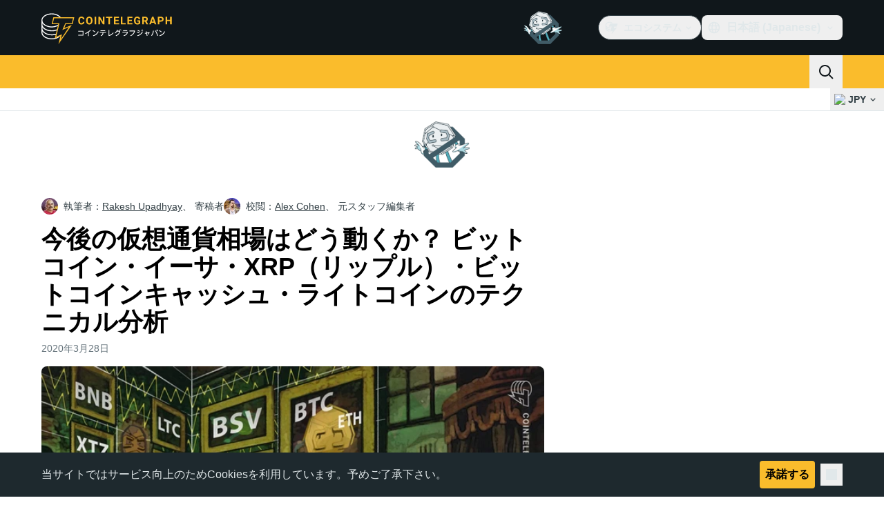

--- FILE ---
content_type: text/javascript; charset=utf-8
request_url: https://jp.cointelegraph.com/_duck/ducklings/DeZN5SSj.js
body_size: -477
content:
import{u as i,M as f}from"./C2yRzrCl.js";import{d as _,au as l,c as r,o as a,ao as d,a8 as m,at as u,aw as p,C as y,F as b}from"./BQPnIqZ_.js";import{_ as g}from"./4iloc-kM.js";import{_ as h}from"./CL1dl-Zf.js";try{let e=typeof window<"u"?window:typeof global<"u"?global:typeof globalThis<"u"?globalThis:typeof self<"u"?self:{},t=new e.Error().stack;t&&(e._sentryDebugIds=e._sentryDebugIds||{},e._sentryDebugIds[t]="f28213d0-89f2-467b-a738-98711586754f",e._sentryDebugIdIdentifier="sentry-dbid-f28213d0-89f2-467b-a738-98711586754f")}catch{}const w={class:"before:ct-ds-bg-1 flex bg-ct-ds-accent-primary-default"},x={class:"container flex items-center justify-between desktop:ps-10"},I={class:"flex items-center","data-testid":"menu-items"},M=_({__name:"Navbar",async setup(e){let t,s;const c=([t,s]=l(()=>i({type:f.HEADER})),t=await t,s(),t);return(k,D)=>(a(),r("header",w,[d("nav",x,[d("div",I,[(a(!0),r(u,null,p(b(c).getItems(),(n,o)=>(a(),y(g,{key:n.getId(),item:n,index:o,"data-gtm-locator":`main_menu_head_${o+1}`},null,8,["item","index","data-gtm-locator"]))),128))]),m(h)])]))}});export{M as _};
